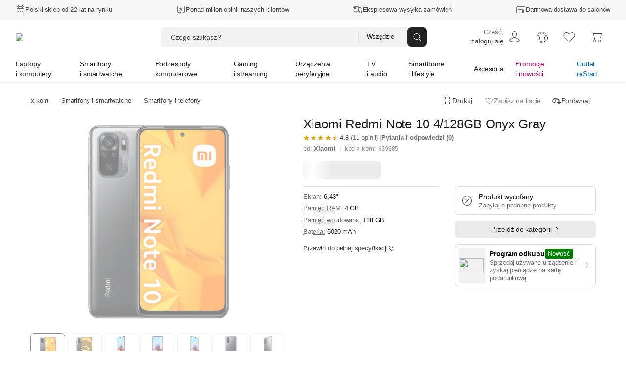

--- FILE ---
content_type: text/css
request_url: https://ftp.stati.pl/KP/styles_1.css?v=1.3
body_size: 3013
content:
:root {
	--grayKP: var(--color-neutral50, #f7f7f7);
}

	#new_content_desc {
		max-width: 1300px;
		margin: 0 auto 35px auto;
		box-sizing: border-box;
	}
	#new_content_desc .desc_section.emo_keys .keys_emo .emoji img {
		filter: var(--blackWhiteImageFilter);
	}
	#new_content_desc .desc_section.geex_review .geex_row .column_main .geex_footer img.geex_logo {
		content: url(https://ftp.stati.pl/KP/geex.png);
		height: 40px;
		max-width: none;
		filter: var(--blackWhiteImageFilter);
	}
	#new_content_desc .desc_section.geex_review .geex_row .column_main .geex_footer img.footer_link {
		filter: var(--blackWhiteImageFilter);
		height: 18px;
		width: 18px;
		margin: 0 0 -3px 0;
		object-fit: none;
		object-position: top left;
	}
	#new_content_desc .desc_section {
		width: 100%;
		margin: 0 auto;
		padding: 0;
	}
	#new_content_desc .desc_section h2 {
		font-size: 36px;
		font-weight: 600;
		font-family: 'Instrument Sans', Arial, sans-serif;
		width: 100%;
		padding: 50px 0 35px 0;
		margin: 0;
		line-height: 1.6;
	}
	#new_content_desc ul li, #new_content_desc ol li {
		font-size: 16px;
		padding-bottom: 0px;
	}
	
	/* BANNER */
	#new_content_desc .new_banner {
		display: flex;
		background-color: var(--color-neutral50, #f7f7f7);
		flex-direction: column;
		flex-wrap: nowrap;
		justify-content: center;
		padding: 35px;
		border-radius: 15px;
	}
	#new_content_desc .new_banner h3 {
		font-size: 24px;
		font-weight: 600;
		font-family: 'Instrument Sans', Arial, sans-serif;
		text-align: left;
		margin: 0;
		padding: 0 0 15px 0;
	}
	#new_content_desc .new_banner p {
		font-size: 16px;
		font-weight: 400;
		font-family: 'Instrument Sans', Arial, sans-serif;
		text-align: left;
		line-height: 1.6;
		margin: 0;
		padding: 5px 0;
	}
	
	/* HEADER_INTRO */
	#new_content_desc .desc_section.head_desc {
		width: 100%;
		padding: 0 0 35px 0;
	}
	#new_content_desc .desc_section.head_desc h2 {
		font-size: 36px;
		font-weight: 600;
		font-family: 'Instrument Sans', Arial, sans-serif;
		margin: 0;
		padding: 15px 0 25px 0;
		width: 100%;
		line-height: 1.6;
	}
	#new_content_desc .desc_section.head_desc p {
		font-size: 18px;
		font-weight: 400;
		font-family: 'Instrument Sans', Arial, sans-serif;
		line-height: 1.6;
		display: block;
		margin: 0;
		padding: 0;
	}
	
	/* HEADER_CLIP */
	#new_content_desc video#content_clip {
		border-radius: 15px;
		object-fit: cover;
		display: block;
		position: relative;
		width: 100%;
		height: 640px;
	}
	
	/* HEADER_IMAGE */
	#new_content_desc .desc_section.img_head {
		width:100%;
	}
	#new_content_desc .desc_section.img_head img {
		width: 100%;
		border-radius: 15px;
	}
	#new_content_desc .desc_section.img_head .header_desktop {
		display: block;
	}
	#new_content_desc .desc_section.img_head .header_mobile {
		display: none;
	}
	
	/* KEYPOINTS */
	#new_content_desc .desc_section .key_desc {
		width: 100%;
		display: flex;
		flex-direction: row;
		flex-wrap: wrap;
		justify-content: space-between;
		gap: 1rem;
	}
	#new_content_desc .desc_section .key_desc .keypoint {
		flex-basis: calc(100% / 3 - (1rem * 2 / 3));
		flex-grow: 0;
		background-color: var(--color-neutral50, #f7f7f7);
		border-radius: 15px;
		position: relative;
		cursor: pointer;
		user-select: none;
		min-height: 300px;
		display: flex;
		align-items: flex-end;
		transition: ease-in .25s;
		overflow: hidden;
	}
	#new_content_desc .desc_section .key_desc .keypoint:hover {
		background-color: var(--color-neutral200, #ebebeb);
		transition: ease-in .25s;
	}
	#new_content_desc .desc_section .key_desc .keypoint:hover .key_more {
		background-color: var(--color-white, #ffffff);
		color: var(--color-neutral900, #1a1a1a);
	}
	#new_content_desc .desc_section .key_desc .keypoint .key_more.key_black {
		background-color: var(--color-white, #ffffff);
		color: var(--color-neutral900, #1a1a1a);
		transition: ease-in .25s;
	}
	#new_content_desc .desc_section .key_desc .keypoint_photo {
		background-color: var(--color-neutral200, #ebebeb);
		flex-grow: 1;
		border-radius: 15px;
		background-size: contain;
		background-position: center;
		background-repeat: no-repeat;
		min-height: 200px;
	}
	#new_content_desc .desc_section .key_desc .keypoint h3 {
		font-size: 24px;
		font-weight: 600;
		font-family: 'Instrument Sans', Arial, sans-serif;
		text-align: left;
		margin: 0;
		padding: 0;
	}
	#new_content_desc .desc_section .key_desc .keypoint h2 {
		font-size: 20px;
		font-weight: 400;
		font-family: 'Instrument Sans', Arial, sans-serif;
		text-align: left;
		margin: 0;
		padding: 0 0 15px 0;
	}
	#new_content_desc .desc_section .key_desc .keypoint .key_info {
		position: absolute;
		opacity: 0%;
		top: 0;
		left: 0;
		width: 100%;
		height: 100%;
		transition: ease-in .25s;
	}
	#new_content_desc .desc_section .key_desc .keypoint .key_info.visible {
		opacity: 100%;
		transition: ease-in .25s;
		transition-delay: .25s;
	}
	#new_content_desc .desc_section .key_desc .keypoint .key_more {
		padding: 15px 20px;
		background-color: var(--color-neutral200, #ebebeb);
		border-radius: 10px;
		font-size: 25px;
		font-weight: 400;
		font-family: 'Instrument Sans', Arial, sans-serif;
		position: absolute;
		top: 15px;
		right: 15px;
		padding: 10px 17px;
		font-family: auto;
		transition: ease-in .25s;
	}
	
	#new_content_desc .desc_section .key_desc .keypoint .key_info .key_headers {
		position: absolute;
		bottom: 0;
		left: 0;
		padding: 35px;
	}
	#new_content_desc .desc_section .key_desc .keypoint .key_text {
		opacity: 0%;
		font-size: 18px;
		font-weight: 400;
		font-family: 'Instrument Sans', Arial, sans-serif;
		text-align: left;
		margin: 0;
		transition: ease-in .25s;
		padding: 70px 35px 35px 35px;
		line-height: 1.6;
		max-height: 0;
	}
	#new_content_desc .desc_section .key_desc .keypoint .key_text.visible {
		opacity: 100%;
		transition: ease-in .25s;
		transition-delay: .25s;
		max-height: 100%;
	}
	
	/* DESCCRIPTION */
	#new_content_desc .desc_section.full_desc .full_row {
		display: flex;
		flex-direction: row;
		flex-wrap: nowrap;
		justify-content: space-between;
		gap: 1rem;
		margin-bottom: 1rem;
	}
	#new_content_desc .desc_section.full_desc .full_row:last-of-type {
		margin-bottom: 0;
	}
	#new_content_desc .desc_section.full_desc .full_row:nth-of-type(even) {
		flex-direction: row-reverse;
	}
	#new_content_desc .desc_section.full_desc .full_row:nth-of-type(odd) {
		flex-direction: row;
	}
	#new_content_desc .desc_section.full_desc .full_row .full_text {
		display: flex;
		background-color: var(--color-neutral50, #f7f7f7);
		width: 65%;
		flex-direction: column;
		flex-wrap: nowrap;
		justify-content: center;
		padding: 35px;
		border-radius: 15px;
	}
	#new_content_desc .desc_section.full_desc .full_row .full_text h3 {
		font-size: 24px;
		font-weight: 600;
		font-family: 'Instrument Sans', Arial, sans-serif;
		text-align: left;
		margin: 0;
		padding: 0 0 15px 0;
	}
	#new_content_desc .desc_section.full_desc .full_row .full_text p {
		font-size: 16px;
		font-weight: 400;
		font-family: 'Instrument Sans', Arial, sans-serif;
		text-align: left;
		line-height: 1.6;
		margin: 0;
		padding: 5px 0;
	}
	#new_content_desc .desc_section.full_desc .full_row .full_image {
		display: flex;
		flex-grow: 1;
		border-radius: 15px;
		width: 35%;
	}
	#new_content_desc .desc_section.full_desc .full_row .full_image img {
		height: 100%;
		max-width: 100%;
		object-fit: cover;
		border-radius: 15px;
	}
	
	/* ICONS */
	#new_content_desc .desc_section.emo_keys .keys_emo {
		display: flex;
		flex-wrap: wrap;
		flex-direction: row;
		justify-content: space-around;
		gap: 1rem;
	}
	#new_content_desc .desc_section.emo_keys .keys_emo .emoji {
		font-size: 36px;
	}
	#new_content_desc .desc_section.emo_keys .keys_emo .emoji img {
		height: 48px;
	}
	#new_content_desc .desc_section.emo_keys .keys_emo .emo_text {
		background-color: var(--color-neutral50, #f7f7f7);
		border-radius: 15px;
		padding: 35px;
		width: 27%;
		flex-shrink: 0;
		flex-grow: 1;
	}
	#new_content_desc .desc_section.emo_keys .keys_emo .emo_text h3 {
		font-size: 20px;
		font-weight: 600;
		font-family: 'Instrument Sans', Arial, sans-serif;
		text-align: left;
		margin: 0;
		padding: 15px 0 15px 0;
	}
	#new_content_desc .desc_section.emo_keys .keys_emo .emo_text p {
		font-size: 16px;
		font-weight: 400;
		font-family: 'Instrument Sans', Arial, sans-serif;
		text-align: left;
		line-height: 1.6;
		margin: 0;
		padding: 0;
	}
	
	/* 360 */
	#new_content_desc .desc_section.product_show .ov360 {
		position: relative;
	}
	#new_content_desc .desc_section.product_show .show_overlay {
		background-color: var(--color-white, #ffffff);
		background-image: url('https://satysfakcja.stati.pl/icons_all/obrot.svg');
		background-position: center;
		background-repeat: no-repeat;
		background-size: contain;
		width: 100%;
		position: absolute;
		top: 0;
		z-index: 11;
		cursor: pointer;
		height: 100%;
	}
	#new_content_desc .desc_section.product_show .show_overlay .show_svg {
		text-align: center;
	}
	#new_content_desc .desc_section.product_show .show_overlay svg {
		width: 50%;
	}
	#new_content_desc .desc_section.product_show .show_overlay .icon_click {
		margin-bottom: -5px;
		position: absolute;
		width: 12%;
		height: auto !important;
		left: 44%;
		top: 38%;
		animation: zoom-in-zoom-out 1.5s ease infinite;
	}
	@keyframes zoom-in-zoom-out {
		0% {
			transform: scale(1, 1);
		}
		50% {
			transform: scale(1.2, 1.2);
		}
		100% {
			transform: scale(1, 1);
		}
	}
	#new_content_desc .desc_section.product_show .show_selector,
	#new_content_desc .desc_section.product_show .show_displayer {
		position: relative;
		padding: 0;
	}
	#new_content_desc .desc_section.product_show .show_displayer #video_show,
	#new_content_desc .product_show .show_displayer #pres_show {
		visibility: hidden;
		opacity: 0%;
		transition-delay: 250ms;
		transition: ease-in .25s;
		z-index: -1;
	}
	#new_content_desc .desc_section.product_show .show_displayer #pres_show {
		position: absolute;
		top: 0;
		left: 0;
		right: 0;
	}
	#new_content_desc .desc_section.product_show .show_displayer #pres_show.visible,
	#new_content_desc .product_show .show_displayer #video_show.visible {
		opacity: 100%;
		visibility: visible;
		transition-delay: 250ms;
		transition: ease-in .25s;
		z-index: 1;
	}
	#new_content_desc .desc_section.product_show img {
		height: 20px;
		margin-bottom: -5px;
	}
	
	/* EXPERT */
	#new_content_desc .desc_section.expert_review .expert_text {
		background-color: var(--color-neutral50, #f7f7f7);
		border-radius: 15px;
		padding: 35px 45px;
		font-family: 'Instrument Sans', Arial, sans-serif;
	}
	#new_content_desc .desc_section.expert_review .expert_text p:first-of-type {
		margin-top: -5px;
		padding-top: 0;
	}
	#new_content_desc .desc_section.expert_review .expert_text p {
		font-size: 16px;
		font-weight: 400;
		text-align: left;
		margin: 0;
		padding: 15px 0 0 0;
		line-height: 1.6;
	}
	#new_content_desc .desc_section.expert_review .big_quote {
		font-size: 0;
		float:left;
	}
	#new_content_desc .desc_section.expert_review .big_quote::before {
		content: url('https://ftp.stati.pl/KP/quote-icon.png');
		display: inline-block;
		margin-bottom: 8px;
		margin-right: 24px;
	}
	#new_content_desc .desc_section.expert_review .expert_text .expert_footer {
		font-size: 16px;
		padding: 15px 0 0 0;
		text-align: right;
	}
	#new_content_desc .desc_section.expert_review .expert_text .expert_footer span {
		font-size: 18px;
		font-weight: 600;
	}
	
	/* GEEX */
	#new_content_desc .desc_section.geex_review .geex_row {
		display: flex;
		flex-wrap: no-wrap;
		flex-direction: row;
		gap: 1rem;
		justify-content: space-around;
	}
	#new_content_desc .desc_section.geex_review .geex_row .geex_column {
		display: flex;
		flex-wrap: wrap;
		flex-direction: column;
		width: 20%;
		flex-shrink: 0;
		gap: 1rem;
	}
	#new_content_desc .desc_section.geex_review .geex_row .geex_column .geex_rank {
		border-radius: 15px;
		background: linear-gradient(335deg, rgba(0,130,250,.1) 0%, rgba(250,0,100,.1) 100%);
		flex-grow: 1;
		padding: 25px;
		font-family: 'Instrument Sans', Arial, sans-serif;
		text-align: center;
		display: flex;
		flex-direction: column;
		flex-wrap: wrap;
		justify-content: center;
	}
	#new_content_desc .desc_section.geex_review .geex_row .geex_column .geex_rank span:first-of-type {
		font-size: 108px;
		font-weight: 600;
		background: linear-gradient(330deg, rgba(0,130,250,1) 20%, rgba(250,0,100,1) 80%);
		-webkit-background-clip: text;
		-webkit-text-fill-color: transparent;
	}
	#new_content_desc .desc_section.geex_review .geex_row .geex_column .geex_rank span:first-of-type span {
		font-size: 36px;
	}
	#new_content_desc .desc_section.geex_review .geex_row .geex_column .geex_rank span:last-of-type {
		font-size: 16px;
		font-weight: 600;
		margin-bottom: 15px;
		background: linear-gradient(330deg, rgba(0,67,255,1) 0%, rgba(255,0,136,1) 100%);
		-webkit-background-clip: text;
		-webkit-text-fill-color: transparent;
	}
	#new_content_desc .desc_section.geex_review .geex_row .geex_column .geex_writer {
		border-radius: 15px;
		background-color: var(--color-neutral50, #f7f7f7);
		font-weight: 400;
		font-family: 'Instrument Sans', Arial, sans-serif;
		font-size: 14px;
		flex-grow: 1;
		padding: 15px;
		display: flex;
		flex-direction: row;
		flex-wrap: nowrap;
		justify-content: flex-start;
		align-items: center;
		gap: 10px;
	}
	#new_content_desc .desc_section.geex_review .geex_row .geex_column .geex_writer.geex_free {
		flex-direction: column;
		justify-content: center;
	}
	#new_content_desc .desc_section.geex_review .geex_row .geex_column .geex_writer.geex_free img {
		max-height: 150px;
	}
	#new_content_desc .desc_section.geex_review .geex_row .geex_column .geex_writer span span {
		font-weight: 600;
	}
	#new_content_desc .desc_section.geex_review .geex_row .geex_column .geex_writer img {
		border-radius: 10px;
		max-height: 50px;
	}
	#new_content_desc .desc_section.geex_review .geex_row .column_main {
		background-color: var(--color-neutral50, #f7f7f7);
		border-radius: 15px;
		padding: 45px;
		flex-grow: 1;
		font-size: 16px;
		font-weight: 400;
		font-family: 'Instrument Sans', Arial, sans-serif;
		text-align: left;
		display: flex;
		flex-direction: column;
		justify-content: space-between;
	}
	#new_content_desc .desc_section.geex_review .geex_row .column_main .geex_text p {
		padding: 0 0 35px 0;
		font-size: 16px;
		margin: -5px 0 0 0;
		line-height: 1.6;
	}
	#new_content_desc .desc_section.geex_review .geex_text .big_quote {
		font-size: 0;
		float:left;
	}
	#new_content_desc .desc_section.geex_review .geex_text .big_quote::before {
		content: url('https://ftp.stati.pl/KP/quote-icon.png');
		display: inline-block;
		margin-bottom: 8px;
		margin-right: 24px;
	}
	#new_content_desc .desc_section.geex_review .geex_row .column_main .geex_footer {
		display: flex;
		flex-direction: row;
		flex-wrap: nowrap;
		justify-content: space-between;
	}
	#new_content_desc .desc_section.geex_review .geex_row .column_main .geex_footer a {
		text-decoration: none;
		color: var(--color-link, #1c73e7);
	}
	#new_content_desc .desc_section.geex_review .geex_row .column_main .geex_footer span {
		display: block;
		border-radius: 10px;
		padding: 10px 10px 10px 20px;
		background-color: var(--color-neutral200, #ebebeb);
		cursor: pointer;
		user-select: none;
		transition: ease-in .25s;
	}
	#new_content_desc .desc_section.geex_review .geex_row .column_main .geex_footer span:hover {
		background-color: var(--color-white, #ffffff);
		transition: ease-in .25s;
	}
	#new_content_desc .desc_section.geex_review .geex_row .badge_column img {
		transition: ease-in .25s;
		/*margin-top: 25px;
		margin-bottom: 25px;*/
		margin-bottom: -25px;
	}
	#new_content_desc .desc_section.geex_review .geex_row .badge_column:hover img {
		transform: scale(1.1);
		transition: ease-in .25s;
	}
	#new_content_desc .desc_section.geex_review .geex_row .column_main .geex_footer img {
		max-width: 75px;
	}
	#new_content_desc .desc_section.geex_review .geex_row .badge_column {
		width: 15%;
		border-radius: 15px;
		background-color: var(--color-neutral50, #f7f7f7);
		flex-shrink: 0;
		padding: 15px;
		display: flex;
		flex-wrap: nowrap;
		flex-direction: column;
		justify-content: center;
	}
	
	/* VIDEO */
	#new_content_desc .desc_section.video_review p {
		font-size: 16px;
		font-weight: 400;
		font-family: 'Instrument Sans', Arial, sans-serif;
		margin: 0;
		padding: 0;
		line-height: 1.6;
	}
	#new_content_desc .desc_section.video_review #content_youtube {
		width: 100%;
		display: flex;
		gap: 15px;
		padding: 0;
	}
	#new_content_desc .desc_section.video_review #content_youtube .video_select {
		width: 33%;
		display: flex;
		flex-direction: column;
		justify-content: center;
		gap: .5em;
	}
	#new_content_desc .desc_section.video_review #content_youtube .video_select p {
		font-family: 'Instrument Sans', Arial, sans-serif;
		font-size: 16px;
		font-weight: 400;
		text-align: left;
	}
	#new_content_desc .desc_section.video_review #content_youtube .video_select .collapse_miniature {
		display: flex;
		flex-direction: row;
		align-items: center;
		flex-wrap: nowrap;
		gap: 15px;
		transition: all .25s ease-in;
		border-radius: 8px;
		box-sizing: border-box;
		border: 1px solid var(--color-neutral200, #ebebeb);
		padding: 0.5em 1em;
		cursor: pointer;
	}
	#new_content_desc .desc_section.video_review #content_youtube .video_select .collapse_miniature.active {
		background: var(--color-neutral200, #ebebeb);
		padding: 0.5em 1em;
		border-radius: 8px;
		border: 1px solid var(--color-neutral50, #f7f7f7);
	}
	#new_content_desc .desc_section.video_review #content_youtube .video_select .collapse_miniature span img {
		filter: var(--blackWhiteImageFilter);
	}
	#new_content_desc .desc_section.video_review #content_youtube .video_select .collapse_miniature span:first-of-type img {
		height: 1.2em;
		max-width: none;
	}
	#new_content_desc .desc_section.video_review #content_youtube .video_select .collapse_miniature:hover {
		background-color: var(--color-neutral200, #ebebeb);
		transition: all .25s ease-in;
	}
	#new_content_desc .desc_section.video_review #content_youtube .video_select .collapse_miniature span:first-of-type {
		width: 35px;
	}
	#new_content_desc .desc_section.video_review #content_youtube .video_select .collapse_miniature span:first-of-type img {
		height: 1.4em;
		max-width: none;
	}
	#new_content_desc .desc_section.video_review #content_youtube .video_select .collapse_miniature span:last-of-type {
		font-family: 'Instrument Sans', Arial, sans-serif;
		font-size: 14px;
		font-weight: 600;
		text-align: left;
		width: 100%;
	}
	#new_content_desc .desc_section.video_review #content_youtube .video_select .collapse_miniature::after {
		content: url("https://ftp.stati.pl/KP/icon.svg");
		height: 18px;
		width: 20px;
		visibility: hidden;
		overflow: hidden;
	}
	#new_content_desc .desc_section.video_review #content_youtube .video_select .collapse_miniature.active::after {
		visibility: visible;
	}
	#new_content_desc .desc_section.video_review #content_youtube .video_display {
		width: 66%;
	}
	#new_content_desc .desc_section.video_review #content_youtube .video_display.solo_video {
		width: 100%;
	}
	#new_content_desc .desc_section.video_review #content_youtube .video_display .video-container {
		display: none;
	}
	#new_content_desc .desc_section.video_review #content_youtube .video_display .video-container.active {
		display: block;
	}
	
	
	#new_content_desc .desc_section.full_desc ul li, #new_content_desc .desc_section.full_desc ol li {
		font-family: 'Instrument Sans', Arial, sans-serif;
		font-size: 16px;
		padding-bottom: 0;
	}
	#new_content_desc .desc_section.full_desc ul, #new_content_desc .desc_section.full_desc ol {
		margin: 0;
		padding-top: 0;
	}
	#new_content_desc ol {
		padding-inline-start: 20px;
	}
	
	/* MOBILE */
	@media(max-width: 1024px) {
		#new_content_desc .desc_section.full_desc .full_row:nth-of-type(odd),
		#new_content_desc .desc_section.full_desc .full_row:nth-of-type(even) {
			flex-direction: column;
		}
		#new_content_desc .desc_section.full_desc .full_row .full_text, #new_content_desc .desc_section.full_desc .full_row .full_image {
			width: 100%;
		}
		#new_content_desc .desc_section.full_desc .full_row .full_image img {
			height: auto;
		}
	}
	@media(max-width: 900px) {
		#new_content_desc .desc_section.full_desc .full_row .full_text {
			width: auto;
		}
		#new_content_desc .desc_section.product_show .show_selector {
			display: none;
		}
		#new_content_desc .desc_section.product_show .show_displayer #video_show,
		#new_content_desc .product_show .show_displayer #pres_show {
			visibility: visible;
			opacity: 100%;
		}
		#new_content_desc video#content_clip {
			height: 480px;
		}
		/*#new_content_desc .desc_section .key_desc .keypoint {
			min-height: auto;
		}*/
		#new_content_desc .desc_section.product_show .show_displayer #pres_show {
			position: static;
		}
		#new_content_desc .desc_section.product_show .show_displayer #pres_show .ov360 {
			height: auto;
		}
		#new_content_desc .desc_section.geex_review .geex_row {
			flex-direction: column;
		}
		#new_content_desc .desc_section.geex_review .geex_row .geex_column {
			flex-direction: row;
			flex-wrap: nowrap;
			width: auto;
		}
		#new_content_desc .desc_section.geex_review .geex_row .geex_column .geex_writer {
			flex-direction: column;
		}
		#new_content_desc .desc_section.geex_review .geex_row .geex_column .geex_writer img {
			max-height: 150px;
		}
		#new_content_desc .desc_section.geex_review .geex_row .column_main,
	#new_content_desc .desc_section.geex_review .geex_row .badge_column {
			width: auto;
		}
		#new_content_desc .desc_section.geex_review .geex_row .badge_column img {
			max-width: 200px;
			margin: 0 auto;
		}
		#new_content_desc .desc_section .key_desc .keypoint {
			flex-basis: calc(100% / 2 - (1rem * 2 / 3));
		}
		#new_content_desc .desc_section.emo_keys .keys_emo {
			flex-direction: column;
		}
		#new_content_desc .desc_section.emo_keys .keys_emo .emo_text {
			width: auto;
		}
		#new_content_desc .desc_section.geex_review .geex_row .column_main .geex_footer {
			flex-direction: column;
			align-items: center;
		}
		#new_content_desc .desc_section.geex_review .geex_row .column_main .geex_footer img {
			margin-top: 15px;
		}
		#new_content_desc .desc_section.video_review #content_youtube {
			flex-direction: column;
			align-items: center;
		}
		#new_content_desc .desc_section.video_review #content_youtube .video_select,
		#new_content_desc .desc_section.video_review #content_youtube .video_display {
			width: 100%;
		}
		#new_content_desc .desc_section.video_review #content_youtube .video_select .collapse_miniature::after {
			content: url("https://ftp.stati.pl/KP/icon_90.svg");
		}
	}
	@media(min-width: 780px) and (max-width: 900px) {
		#new_content_desc .desc_section.full_desc .full_row .full_image.vertical_image:last-of-type {
			display: none;
		}
	}
	@media(max-width: 780px) {
		#new_content_desc .desc_section.img_head .header_desktop {
			display: none;
		}
		#new_content_desc .desc_section.img_head .header_mobile {
			display: block;
		}
	}
	@media(max-width: 640px) {
		#new_content_desc .desc_section .key_desc {
			flex-direction: column;
		}
		#new_content_desc .desc_section .key_desc .keypoint {
			width: 100%;
		}
		#new_content_desc .desc_section .key_desc .keypoint_photo {
			width: 100%;
			aspect-ratio: 4/3;
		}
		#new_content_desc video#content_clip {
			height: 360px;
		}
	}